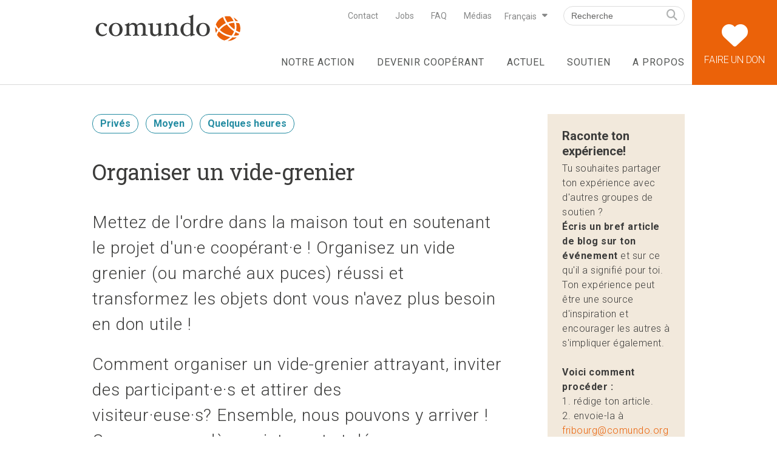

--- FILE ---
content_type: text/html; charset=UTF-8
request_url: https://www.comundo.org/fr/alumni/organiser-un-vide-grenier-10477
body_size: 7468
content:
<!DOCTYPE html>
<html lang="fr">
	<head>
		<meta charset="utf-8">
		<meta http-equiv="X-UA-Compatible" content="IE=edge">
		<meta name="viewport" content="width=device-width, initial-scale=1">
		<meta name="facebook-domain-verification" content="akr4kt03mnbh8thapkeb3ics6g6h89"/>

		
		<link href="https://fonts.googleapis.com/css?family=Roboto+Slab|Roboto:300,400,700|Slabo+13px&display=swap" rel="stylesheet">

		
					        <title>Organiser un vide-grenier | Ensemble pour un monde plus juste | Comundo</title>
		
					        <meta name="description" content="Mettez de l'ordre dans la maison tout en soutenant le projet d'un·e coopérant·e&amp;nbsp;! Organisez un vide grenier (ou marché aux puces) réussi et transformez les objets dont vous n'avez&amp;nbsp;plus besoin en don utile !&amp;nbsp;

Comment organiser un vide-grenier attrayant,&amp;nbsp;inviter des participant·e·s et attirer des visiteur·euse·s?&amp;nbsp;Ensemble, nous pouvons y arriver&amp;nbsp;! Commençons dès maintenant et découvrons comment organiser votre propre marché aux puces avec succès.
" />
        <meta property="og:title" content="Organiser un vide-grenier" />
        <meta property="og:type" content="article" />
        <meta property="og:url" content="https://www.comundo.org/fr/alumni/organiser-un-vide-grenier-10477" />
        <meta property="og:image" content="https://www.comundo.org/02%20FOTOS%20-%20BILDER/Alumni%20%26%20NWG/NWG/aktiv-werden/image-thumb__41785__ogImage/Flohmarkt_AlinaKovalchuk_Unsplash.png" />
        <meta property="og:description" content="Mettez de l'ordre dans la maison tout en soutenant le projet d'un·e coopérant·e&amp;nbsp;! Organisez un vide grenier (ou marché aux puces) réussi et transformez les objets dont vous n'avez&amp;nbsp;plus besoin en don utile !&amp;nbsp;

Comment organiser un vide-grenier attrayant,&amp;nbsp;inviter des participant·e·s et attirer des visiteur·euse·s?&amp;nbsp;Ensemble, nous pouvons y arriver&amp;nbsp;! Commençons dès maintenant et découvrons comment organiser votre propre marché aux puces avec succès.
" />
        <meta name="twitter:description" content="Mettez de l'ordre dans la maison tout en soutenant le projet d'un·e coopérant·e&amp;nbsp;! Organisez un vide grenier (ou marché aux puces) réussi et transformez les objets dont vous n'avez&amp;nbsp;plus besoin en don utile !&amp;nbsp;

Comment organiser un vide-grenier attrayant,&amp;nbsp;inviter des participant·e·s et attirer des visiteur·euse·s?&amp;nbsp;Ensemble, nous pouvons y arriver&amp;nbsp;! Commençons dès maintenant et découvrons comment organiser votre propre marché aux puces avec succès.
" />
        
		
					        <link href="/cache-buster-1768550381/build/app.css" media="screen" rel="stylesheet" type="text/css" />
		
		<link rel="apple-touch-icon" sizes="180x180" href="/apple-touch-icon.png">
		<link rel="icon" type="image/png" sizes="32x32" href="/favicon-32x32.png">
		<link rel="icon" type="image/png" sizes="16x16" href="/favicon-16x16.png">
		<link rel="manifest" href="/site.webmanifest">
		<link rel="mask-icon" href="/safari-pinned-tab.svg" color="#eb6209">
		<meta name="msapplication-TileColor" content="#f2e9dc">
		<meta name="theme-color" content="#f2e9dc">

		<!-- user-centrics stuff -->
		<meta data-privacy-proxy-server="https://privacy-proxy-server.usercentrics.eu">
		<script type="application/javascript" src="https://privacy-proxy.usercentrics.eu/latest/uc-block.bundle.js"></script>
		<script id="usercentrics-cmp" src="https://web.cmp.usercentrics.eu/ui/loader.js" data-ruleset-id="N9jWqtNV1eUZot" async></script>
		<script>
			window.dataLayer = window.dataLayer || [];
			function gtag(){dataLayer.push(arguments);}

			gtag('consent', 'default', {
				'ad_storage': 'denied',
				'analytics_storage': 'denied',
				'ad_user_data': 'denied',
				'ad_personalization': 'denied',
				'functionality_storage': 'denied',
				'personalization_storage': 'denied',
				'security_storage': 'granted',
				'wait_for_update': 2000
			});

			gtag('consent', 'default', {
				'ad_storage': 'granted',
				'analytics_storage': 'granted',
				'ad_user_data': 'granted',
				'ad_personalization': 'granted',
				'functionality_storage': 'granted',
				'personalization_storage': 'granted',
				'region': ['CH', 'LI']
			});
		</script>
	
<!-- Google Tag Manager -->
<script>(function(w,d,s,l,i){w[l]=w[l]||[];w[l].push({'gtm.start':
new Date().getTime(),event:'gtm.js'});var f=d.getElementsByTagName(s)[0],
j=d.createElement(s),dl=l!='dataLayer'?'&l='+l:'';j.async=true;j.src=
'https://www.googletagmanager.com/gtm.js?id='+i+dl;f.parentNode.insertBefore(j,f);
})(window,document,'script','dataLayer','GTM-NMDL6X7');</script>
<!-- End Google Tag Manager -->
<script>
    
            var _ptg = _ptg || {};
    _ptg.options = _ptg.options || {};

    
            
    </script>


    <script src="/bundles/pimcorecore/js/targeting.js" async></script></head>
	<body class="view">


<!-- Google Tag Manager (noscript) -->
<noscript><iframe src="https://www.googletagmanager.com/ns.html?id=GTM-NMDL6X7"
height="0" width="0" style="display:none;visibility:hidden"></iframe></noscript>
<!-- End Google Tag Manager (noscript) -->

		<div class="c-page ">
							<header class="c-header">
    <a href="/fr/soutien/formulaire-de-don" class="c-header__donate  u-text-transform-uppercase">
        <i class="fa fa-heart"></i>
        <br/>Faire un don
    </a>
    <div class="o-wrapper  u-position-relative  u-fullwidth  u-fullheight">
        <a href="/fr" title="Home">
            <img class="c-header__logo" src="/build/images/logo.svg" alt="">
        </a>
                <div class="c-navigation-toggle">
            <div class="o-form__search">
                <form id="searchform" class="o-form  u-fullwidth" action="/fr/recherche" method="GET">
                    <input id="search-field" autocomplete="off" name="q" type="text" data-country="CH" data-language="fr"
                           class="o-form__input  o-form__input--search  u-fullwidth" placeholder="Recherche">
                    <button type="submit" class="o-button  o-button--search"></button>
                </form>
            </div>
            
<div class="c-navigation-quicklinks">
                            <a class="c-navigation-quicklinks__link   main" title=""
               target="" href="/fr/contact">Contact</a>
                                            <a class="c-navigation-quicklinks__link   main" title=""
               target="" href="/fr/quicklinks/jobs_intern">Jobs</a>
                                <a class="c-navigation-quicklinks__link   main" title=""
               target="" href="/fr/quicklinks/faq">FAQ</a>
                                <a class="c-navigation-quicklinks__link   main" title=""
               target="" href="/fr/quicklinks/medias">Médias</a>
                </div>



            <label class="c-navigation-toggle__button" for="js-navigation-toggle-state"></label>
            <input id="js-navigation-toggle-state" class="c-navigation-toggle__state" type="checkbox" />
            <div id="js-navigation-toggle-container" class="c-navigation-toggle__container">
                <nav class="c-language-switcher" role="navigation">
    <ul id="js-smartmenu-language" class="c-language-switcher__ul  c-language-switcher__ul--level1">
        <li class="c-language-switcher__li  c-language-switcher__li--level1">
            <a class="c-language-switcher__link  c-language-switcher__link--level1">
                <span class="item">Français</span>
            </a>
            <ul class="c-language-switcher__ul  c-language-switcher__ul--level2">
                                                                                <li class="c-language-switcher__li  c-language-switcher__li--level2">
                                                        <a class="c-language-switcher__link  c-language-switcher__link--level2" href="/de">Deutsch</a>
                        </li>
                                                                                                    <li class="c-language-switcher__li  c-language-switcher__li--level2">
                                                        <a class="c-language-switcher__link  c-language-switcher__link--level2" href="/fr">Français</a>
                        </li>
                                                                                                    <li class="c-language-switcher__li  c-language-switcher__li--level2">
                                                        <a class="c-language-switcher__link  c-language-switcher__link--level2" href="/it">Italiano</a>
                        </li>
                                                                                                                                                                </ul>
        </li>
    </ul>
</nav>
                
<nav class="c-navigation-main" role="navigation">
    <ul id="js-smartmenu-main" class="c-navigation-main__ul  c-navigation-main__ul--level1">
                                    <li class="c-navigation-main__li  c-navigation-main__li--level1  ">
                <a class="c-navigation-main__link  c-navigation-main__link--level1  " title="" target=""  href="/fr/action/notre-action">Notre action</a>
                                                                                                                                                <ul class="c-navigation-main__ul  c-navigation-main__ul--level2">
                                                                    <li class="c-navigation-main__li  c-navigation-main__li--level2  ">
                <a class="c-navigation-main__link  c-navigation-main__link--level2  " title="" target=""  href="/fr/action/pays/nicaragua">Pays où nous travaillons</a>
                                                                                                                                                <ul class="c-navigation-main__ul  c-navigation-main__ul--level3">
                                                        <li class="c-navigation-main__li  c-navigation-main__li--level3  ">
                <a class="c-navigation-main__link  c-navigation-main__link--level3  " title="" target=""  href="/fr/action/pays/nicaragua">Nicaragua</a>
                            </li>
                                <li class="c-navigation-main__li  c-navigation-main__li--level3  ">
                <a class="c-navigation-main__link  c-navigation-main__link--level3  " title="" target=""  href="/fr/action/pays/colombie">Colombie</a>
                            </li>
                                <li class="c-navigation-main__li  c-navigation-main__li--level3  ">
                <a class="c-navigation-main__link  c-navigation-main__link--level3  " title="" target=""  href="/fr/action/pays/perou">Pérou</a>
                            </li>
                                <li class="c-navigation-main__li  c-navigation-main__li--level3  ">
                <a class="c-navigation-main__link  c-navigation-main__link--level3  " title="" target=""  href="/fr/action/pays/bolivie">Bolivie</a>
                            </li>
                                <li class="c-navigation-main__li  c-navigation-main__li--level3  ">
                <a class="c-navigation-main__link  c-navigation-main__link--level3  " title="" target=""  href="/fr/action/pays/kenya">Kenya</a>
                            </li>
                                <li class="c-navigation-main__li  c-navigation-main__li--level3  ">
                <a class="c-navigation-main__link  c-navigation-main__link--level3  " title="" target=""  href="/fr/action/pays/zambie">Zambie</a>
                            </li>
                                <li class="c-navigation-main__li  c-navigation-main__li--level3  ">
                <a class="c-navigation-main__link  c-navigation-main__link--level3  " title="" target=""  href="/fr/action/pays/namibie">Namibie</a>
                            </li>
                        
                        </ul>
                                                </li>
                                <li class="c-navigation-main__li  c-navigation-main__li--level2  ">
                <a class="c-navigation-main__link  c-navigation-main__link--level2  " title="" target=""  href="/fr/soutien">Themes</a>
                            </li>
                                <li class="c-navigation-main__li  c-navigation-main__li--level2  ">
                <a class="c-navigation-main__link  c-navigation-main__link--level2  " title="" target=""  href="/fr/action/les-coop%C3%A9rant%C2%B7e%C2%B7s-et-les-projets">Les coopérant·e·s</a>
                            </li>
                                <li class="c-navigation-main__li  c-navigation-main__li--level2  ">
                <a class="c-navigation-main__link  c-navigation-main__link--level2  " title="" target=""  href="/fr/action/histoires-dengagement">Blog des coopérant·e·s</a>
                            </li>
                        
                        </ul>
                                                </li>
                                <li class="c-navigation-main__li  c-navigation-main__li--level1  ">
                <a class="c-navigation-main__link  c-navigation-main__link--level1  " title="" target=""  href="/fr/devenir-cooperant/postes-ouverts">Devenir coopérant</a>
                                                                                                                                                <ul class="c-navigation-main__ul  c-navigation-main__ul--level2">
                                                        <li class="c-navigation-main__li  c-navigation-main__li--level2  ">
                <a class="c-navigation-main__link  c-navigation-main__link--level2  " title="" target=""  href="/fr/devenir-cooperant/postes-ouverts">Postes ouverts - Jobs</a>
                            </li>
                                <li class="c-navigation-main__li  c-navigation-main__li--level2  ">
                <a class="c-navigation-main__link  c-navigation-main__link--level2  " title="Vers un engagement" target=""  href="/fr/devenir-cooperant/engagement">Vers un engagement</a>
                            </li>
                                <li class="c-navigation-main__li  c-navigation-main__li--level2  ">
                <a class="c-navigation-main__link  c-navigation-main__link--level2  " title="Soirées d&#039;information" target=""  href="/fr/devenir-cooperant/soirees-info">Soirées d&#039;information</a>
                            </li>
                                <li class="c-navigation-main__li  c-navigation-main__li--level2  ">
                <a class="c-navigation-main__link  c-navigation-main__link--level2  " title="" target=""  href="/fr/devenir-cooperant/Retours_d_engagement">Retours d’engagement</a>
                            </li>
            
                        </ul>
                                                </li>
                                <li class="c-navigation-main__li  c-navigation-main__li--level1  ">
                <a class="c-navigation-main__link  c-navigation-main__link--level1  " title="" target=""  href="/fr/actuel/news">Actuel</a>
                                                                                                                                                <ul class="c-navigation-main__ul  c-navigation-main__ul--level2">
                                                        <li class="c-navigation-main__li  c-navigation-main__li--level2  ">
                <a class="c-navigation-main__link  c-navigation-main__link--level2  " title="" target=""  href="/fr/actuel/news">News</a>
                            </li>
                                <li class="c-navigation-main__li  c-navigation-main__li--level2  ">
                <a class="c-navigation-main__link  c-navigation-main__link--level2  " title="" target=""  href="/fr/actuel/evenements">Événements</a>
                                                                                                        </li>
                                            <li class="c-navigation-main__li  c-navigation-main__li--level2  ">
                <a class="c-navigation-main__link  c-navigation-main__link--level2  " title="Le magazine Horizons" target=""  href="/fr/actuel/magazine">Le magazine Horizons</a>
                            </li>
                                                                    <li class="c-navigation-main__li  c-navigation-main__li--level2  ">
                <a class="c-navigation-main__link  c-navigation-main__link--level2  " title="" target=""  href="/fr/actuel/newsletter/inscription">Newsletter</a>
                            </li>
                        
                        </ul>
                                                </li>
                                <li class="c-navigation-main__li  c-navigation-main__li--level1  ">
                <a class="c-navigation-main__link  c-navigation-main__link--level1  " title="" target=""  href="/fr/soutien/don">Soutien</a>
                                                                                                                                                <ul class="c-navigation-main__ul  c-navigation-main__ul--level2">
                                                        <li class="c-navigation-main__li  c-navigation-main__li--level2  ">
                <a class="c-navigation-main__link  c-navigation-main__link--level2  " title="" target=""  href="/fr/soutien/don">Don</a>
                            </li>
                                                        <li class="c-navigation-main__li  c-navigation-main__li--level2  ">
                <a class="c-navigation-main__link  c-navigation-main__link--level2  " title="" target=""  href="/fr/soutien/deuil">En cas de deuil</a>
                            </li>
                                <li class="c-navigation-main__li  c-navigation-main__li--level2  ">
                <a class="c-navigation-main__link  c-navigation-main__link--level2  " title="" target=""  href="/fr/soutien/leg">Legs et héritages</a>
                                                                                                        </li>
                                <li class="c-navigation-main__li  c-navigation-main__li--level2  ">
                <a class="c-navigation-main__link  c-navigation-main__link--level2  " title="" target=""  href="/fr/soutien/partenariats-institutionnels">Partenariat institutionnel</a>
                            </li>
                                <li class="c-navigation-main__li  c-navigation-main__li--level2  ">
                <a class="c-navigation-main__link  c-navigation-main__link--level2  " title="" target=""  href="/fr/soutien/Groupes-de-soutien">Groupes de soutien</a>
                            </li>
                                <li class="c-navigation-main__li  c-navigation-main__li--level2  ">
                <a class="c-navigation-main__link  c-navigation-main__link--level2  " title="" target=""  href="/fr/soutien/Calendrier">Calendrier 2025</a>
                            </li>
                                                                                                                                    
                        </ul>
                                                </li>
                                <li class="c-navigation-main__li  c-navigation-main__li--level1  ">
                <a class="c-navigation-main__link  c-navigation-main__link--level1  " title="" target=""  href="/fr/a-propos">A propos</a>
                                                                                                                                                <ul class="c-navigation-main__ul  c-navigation-main__ul--level2">
                                                        <li class="c-navigation-main__li  c-navigation-main__li--level2  ">
                <a class="c-navigation-main__link  c-navigation-main__link--level2  " title="" target=""  href="/fr/a-propos/notre-travail">Notre travail</a>
                            </li>
                                <li class="c-navigation-main__li  c-navigation-main__li--level2  ">
                <a class="c-navigation-main__link  c-navigation-main__link--level2  " title="" target=""  href="/fr/a-propos/equipe">Équipe</a>
                            </li>
                                <li class="c-navigation-main__li  c-navigation-main__li--level2  ">
                <a class="c-navigation-main__link  c-navigation-main__link--level2  " title="" target=""  href="/fr/a-propos/comite">Comité</a>
                            </li>
                                <li class="c-navigation-main__li  c-navigation-main__li--level2  ">
                <a class="c-navigation-main__link  c-navigation-main__link--level2  " title="" target=""  href="/fr/a-propos/ressources">Ressources</a>
                            </li>
                                <li class="c-navigation-main__li  c-navigation-main__li--level2  ">
                <a class="c-navigation-main__link  c-navigation-main__link--level2  " title="" target=""  href="/fr/a-propos/nos-ambassadeurs/nina-dimitri">Notre ambassadrice</a>
                                                                                                                                                <ul class="c-navigation-main__ul  c-navigation-main__ul--level3">
                                                        <li class="c-navigation-main__li  c-navigation-main__li--level3  ">
                <a class="c-navigation-main__link  c-navigation-main__link--level3  " title="" target=""  href="/fr/a-propos/nos-ambassadeurs/nina-dimitri">Nina Dimitri</a>
                            </li>
                        
                        </ul>
                                                </li>
                                <li class="c-navigation-main__li  c-navigation-main__li--level2  ">
                <a class="c-navigation-main__link  c-navigation-main__link--level2  " title="" target=""  href="/fr/a-propos/histoire">Notre histoire</a>
                            </li>
                                <li class="c-navigation-main__li  c-navigation-main__li--level2  ">
                <a class="c-navigation-main__link  c-navigation-main__link--level2  " title="" target=""  href="/fr/a-propos/Devenir-membre">Deviens membre de l&#039;association Comundo</a>
                            </li>
            
                        </ul>
                                                </li>
                                                                        
    </ul>
</nav>

            </div>
        </div>
            </div>
</header>
						
			
			
			<main class="c-main">
				<div class="o-wrapper">
					<div
						class="c-main__content">
						<!-- main-content -->
						

    

<div class="o-layout  o-support-event__detail  u-margin-bottom-large">
    <div class="o-layout__item  o-events-detail__left u-3/4@desktop  u-1/1@tablet  1/1@mobile-landscape">
        <div class="o-support-event__detail--tags">
                            <span>Privés</span>
                                        <span>Moyen</span>
                                        <span>Quelques heures</span>
                    </div>

        <h1 class="o-support-event__detail--title">Organiser un vide-grenier</h1>

        <div class="o-support-event__detail--short-text"><p>Mettez de l'ordre dans la maison tout en soutenant le projet d'un·e coopérant·e&nbsp;! Organisez un vide grenier (ou marché aux puces) réussi et transformez les objets dont vous n'avez&nbsp;plus besoin en don utile !&nbsp;</p>

<p>Comment organiser un vide-grenier attrayant,&nbsp;inviter des participant·e·s et attirer des visiteur·euse·s?&nbsp;Ensemble, nous pouvons y arriver&nbsp;! Commençons dès maintenant et découvrons comment organiser votre propre marché aux puces avec succès.</p>
</div>

                    



                                                        
                        
    
                                            

    <div class="o-image    o-ratio  o-ratio--16by9" style="" >
        
                                    <img class="o-image__image  o-image__image--cover    " alt="" style="" src="/02%20FOTOS%20-%20BILDER/Alumni%20%26%20NWG/NWG/aktiv-werden/image-thumb__41785__contentImage/Flohmarkt_AlinaKovalchuk_Unsplash.webp" srcset="/02%20FOTOS%20-%20BILDER/Alumni%20%26%20NWG/NWG/aktiv-werden/image-thumb__41785__contentImage/Flohmarkt_AlinaKovalchuk_Unsplash.webp 1x, /02%20FOTOS%20-%20BILDER/Alumni%20%26%20NWG/NWG/aktiv-werden/image-thumb__41785__contentImage/Flohmarkt_AlinaKovalchuk_Unsplash@2x.webp 2x" />
                                                <div class="o-image__caption    is-empty">
                <div class="o-image__caption-icon  "></div>
                <div class="o-image__caption-text  ">
                    

                                    </div>

            </div>
                    </div>
    
    
        
        <h6>Photo de Alina Kovalchuk sur Unsplash</h6>

<h4>Organisez votre propre vide-grenier&nbsp;et levez des fonds pour un projet!</h4>

<p>Découvrez une façon amusante de collecter des ressources tout en impliquant les gens de votre entourage : organisez un vide-grenier!<br />
<strong>Vide-grenier, vide-maison, foire-fouille, pucier,&nbsp;bric-à-brac, marchés aux puces...</strong> Différentes appellations qui&nbsp;signifient la même chose: le déballage d'objets obsolètes ou jugés inutiles par des particuliers. Ce concept unique permet non seulement de <strong>vivre une expérience collective, </strong>mais offre également la possibilité d'<strong>enthousiasmer les gens pour une bonne cause et de diffuser des&nbsp;messages</strong>. Avec une planification minutieuse et des idées créatives, vous pouvez&nbsp;<strong>créer un événement inoubliable tout en renforçant le financement d'un projet de Comundo.</strong></p>

<hr />
<p>Pour vous assurer que votre vide-grenier soit un succès, les étapes suivantes sont essentielles :</p>

<ul>
	<li><strong>Déterminez l'objectif du projet</strong></li>
	<li><strong>Choisissez une date et un lieu </strong></li>
	<li><strong>Obtenez les autorisations nécessaires</strong></li>
	<li><strong>Élaborez un budget</strong></li>
	<li><strong>Constituez une équipe organisatrice</strong></li>
	<li><strong>Promotion de l'événement</strong></li>
	<li><strong>Inscriptions des vendeurs</strong></li>
	<li><strong>Planifiez l'agencement des stands&nbsp;et fournissez des équipements nécessaires </strong></li>
	<li><strong>Gestion du Jour J</strong></li>
	<li><strong>Services aux visiteurs</strong></li>
	<li><strong>Sécurité et gestion des déchets </strong></li>
	<li><strong>Bilan</strong></li>
</ul>

<hr />
<p><strong>Un marché aux puces est une excellente occasion d'activer votre communauté et de sensibiliser au travail d'un·e coopérant·e et de Comundo.</strong> Grâce à une planification réfléchie et une organisation efficace, vous pourrez non seulement minimiser les coûts, mais aussi obtenir un soutien maximal pour le projet.</p>

<p>Le temps de préparation nécessaire pour organiser un vide-grenier dépend de différents facteurs, comme la taille de l'événement, le nombre d'articles et les ressources disponibles. Certains aspects, comme la collecte des articles, peuvent prendre plus de temps, tandis que d'autres parties de la préparation en prennent moins. En règle générale, il est conseillé de prévoir <strong>au moins 4 à 6 semaines</strong> pour la planification et l'organisation de votre marché aux puces. Cela permet de disposer de suffisamment de temps pour le développement du concept, la collecte des articles, la publicité ainsi que la préparation de l'événement sur place. Cependant, selon les circonstances, vous pouvez aussi organiser un marché aux puces réussi en moins de temps, surtout si certains des éléments nécessaires sont déjà en place.</p>

    </div>
    <div class="o-layout__item  o-events-detail__right u-1/4@desktop  u-1/1@tablet  1/1@mobile-landscape">
        
                                    <div class="o-project-detail--block  o-box  u-margin-bottom-large">
                                            <h3>Raconte ton expérience!</h3>
                                        <p><p>Tu souhaites partager ton expérience avec d'autres groupes de soutien ?&nbsp;</p>

<p><strong>Écris un bref article de blog sur ton événement</strong>&nbsp;et sur ce qu'il a signifié pour toi. Ton expérience peut être une source d'inspiration et encourager les autres à s'impliquer également.</p>

<p>&nbsp;</p>

<p><strong>Voici comment procéder :</strong></p>

<p>1. rédige ton article.</p>

<p>2. envoie-la à <a data-tabindex-counter="1" data-tabindex-value="none" href="http://fribourg@comundo.org" tabindex="-1">fribourg@comundo.org&nbsp;</a></p>

<p>3. nous la publions sur notre site web.</p>

<p>Ensemble, nous faisons la différence !</p>

<p>Pour toute question ou demande de soutien, contacte-nous.</p>

<p>&nbsp;</p>

<p><strong>Merci pour ton engagement !</strong></p>
</p>
                </div>
                <br/>
                        </div>
</div>


    <div class="o-sharing">
    <div class="o-sharing__icon">
        <a class="o-sharing__link  o-icon" target="_blank" href="https://www.linkedin.com/sharing/share-offsite/?url=https://www.comundo.org/fr/alumni/organiser-un-vide-grenier-10477">
            <i class="fab fa-linkedin-in  fa-fw"></i>
        </a>
    </div>
    <div class="o-sharing__icon">
        <a class="o-sharing__link  o-icon" target="_blank" href="mailto:?subject=Organiser un vide-grenier&body=https://www.comundo.org/fr/alumni/organiser-un-vide-grenier-10477">
            <i class="fas fa-envelope fa-fw"></i>
        </a>
    </div>
    <div class="o-sharing__icon">
        <a class="o-sharing__link  o-icon" target="_blank" href="whatsapp://send?text=Organiser%20un%20vide-grenier https%3A%2F%2Fwww.comundo.org%2Ffr%2Falumni%2Forganiser-un-vide-grenier-10477">
            <i class="fab fa-whatsapp  fa-fw"></i>
        </a>
    </div>
    <div class="o-sharing__icon">
        <a class="o-sharing__link  o-icon" target="_blank" href="http://www.facebook.com/sharer.php?u=https://www.comundo.org/fr/alumni/organiser-un-vide-grenier-10477">
            <i class="fab fa-facebook-f  fa-fw"></i>
        </a>
    </div>
</div>

						<!-- /main-content -->
					</div>
				</div>
			</main>
		</div>
					<footer id="js-footer" class="c-footer">
    <a class="js-hook-top" href="javascript:;"></a>
    <div class="o-wrapper">
        <div class="c-footer__claim"><h3>Ensemble pour un monde plus juste</h3></div>
    </div>
    <div class="c-footer__logos"><div class="o-wrapper">
    <div class="o-layout  o-layout--flush">
        
    
    
                
            <div class="o-layout__item  c-footer__logos--item  ">
                                                                                            <img width="200" height="91" class="c-footer__logos--image  u-height-auto  u-margin-bottom" alt="" title="" src="/02%20FOTOS%20-%20BILDER/Logos_Footer/image-thumb__15140__logoImage/DDC_RGB_hoch_pos.webp" srcset="/02%20FOTOS%20-%20BILDER/Logos_Footer/image-thumb__15140__logoImage/DDC_RGB_hoch_pos.webp 1x, /02%20FOTOS%20-%20BILDER/Logos_Footer/image-thumb__15140__logoImage/DDC_RGB_hoch_pos@2x.webp 2x" />
                                    

            </div>

                

    
                
            <div class="o-layout__item  c-footer__logos--item  ">
                                                                                            <img width="100" height="100" class="c-footer__logos--image  u-height-auto  u-margin-bottom" alt="" title="" src="/02%20FOTOS%20-%20BILDER/Logos_Footer/image-thumb__2315__logoImage/unite_logo_50_rgb.webp" srcset="/02%20FOTOS%20-%20BILDER/Logos_Footer/image-thumb__2315__logoImage/unite_logo_50_rgb.webp 1x, /02%20FOTOS%20-%20BILDER/Logos_Footer/image-thumb__2315__logoImage/unite_logo_50_rgb@2x.webp 2x" />
                                    

            </div>

                

    
                
            <div class="o-layout__item  c-footer__logos--item  ">
                                                                                            <img width="200" height="98" class="c-footer__logos--image  u-height-auto  u-margin-bottom" alt="" title="" src="/02%20FOTOS%20-%20BILDER/Logos_Footer/image-thumb__35605__logoImage/Web-logo_Alliance-Sud.webp" srcset="/02%20FOTOS%20-%20BILDER/Logos_Footer/image-thumb__35605__logoImage/Web-logo_Alliance-Sud.webp 1x, /02%20FOTOS%20-%20BILDER/Logos_Footer/image-thumb__35605__logoImage/Web-logo_Alliance-Sud@2x.webp 2x" />
                                    

            </div>

                

    
                
            <div class="o-layout__item  c-footer__logos--item  ">
                                                                                            <img width="93" height="100" class="c-footer__logos--image  u-height-auto  u-margin-bottom" alt="" title="" src="/02%20FOTOS%20-%20BILDER/Logos_Footer/image-thumb__15137__logoImage/ZEWO_Logo_def_4c.webp" srcset="/02%20FOTOS%20-%20BILDER/Logos_Footer/image-thumb__15137__logoImage/ZEWO_Logo_def_4c.webp 1x, /02%20FOTOS%20-%20BILDER/Logos_Footer/image-thumb__15137__logoImage/ZEWO_Logo_def_4c@2x.webp 2x" />
                                    

            </div>

                

    
                
            <div class="o-layout__item  c-footer__logos--item  ">
                                                                                            <img width="200" height="78" class="c-footer__logos--image  u-height-auto  u-margin-bottom" alt="" title="" src="/02%20FOTOS%20-%20BILDER/Logos_Footer/image-thumb__5999__logoImage/Fedevaco_logo.webp" srcset="/02%20FOTOS%20-%20BILDER/Logos_Footer/image-thumb__5999__logoImage/Fedevaco_logo.webp 1x, /02%20FOTOS%20-%20BILDER/Logos_Footer/image-thumb__5999__logoImage/Fedevaco_logo@2x.webp 2x" />
                                    

            </div>

                

    
                
            <div class="o-layout__item  c-footer__logos--item  ">
                                                                                            <img width="101" height="100" class="c-footer__logos--image  u-height-auto  u-margin-bottom" alt="" title="" src="/02%20FOTOS%20-%20BILDER/Logos_Footer/image-thumb__5996__logoImage/logoFribourg-Solidaire.webp" srcset="/02%20FOTOS%20-%20BILDER/Logos_Footer/image-thumb__5996__logoImage/logoFribourg-Solidaire.webp 1x, /02%20FOTOS%20-%20BILDER/Logos_Footer/image-thumb__5996__logoImage/logoFribourg-Solidaire@2x.webp 2x" />
                                    

            </div>

                

    
                
            <div class="o-layout__item  c-footer__logos--item  ">
                                                                                            <img width="142" height="100" class="c-footer__logos--image  u-height-auto  u-margin-bottom" alt="" title="" src="/02%20FOTOS%20-%20BILDER/Logos_Footer/image-thumb__15143__logoImage/Logo_Valais-solidaire_transparent.webp" srcset="/02%20FOTOS%20-%20BILDER/Logos_Footer/image-thumb__15143__logoImage/Logo_Valais-solidaire_transparent.webp 1x, /02%20FOTOS%20-%20BILDER/Logos_Footer/image-thumb__15143__logoImage/Logo_Valais-solidaire_transparent@2x.webp 2x" />
                                    

            </div>

                

    
                
            <div class="o-layout__item  c-footer__logos--item  ">
                                                                                            <img width="200" height="73" class="c-footer__logos--image  u-height-auto  u-margin-bottom" alt="" title="" src="/02%20FOTOS%20-%20BILDER/Logos_Footer/image-thumb__34612__logoImage/Logo_FICD.webp" srcset="/02%20FOTOS%20-%20BILDER/Logos_Footer/image-thumb__34612__logoImage/Logo_FICD.webp 1x, /02%20FOTOS%20-%20BILDER/Logos_Footer/image-thumb__34612__logoImage/Logo_FICD@2x.webp 2x" />
                                    

            </div>

                

            </div>
</div>
</div>
    <div class="c-footer__pre">
        <div class="o-wrapper">
            <div class="o-layout">
                
<div class="o-layout__item  u-1/1@mobile-landscape  u-1/2@tablet  u-1/4@desktop  u-margin-bottom">
    <p><strong>Contact</strong></p>

<p>Comundo<br />
Bureau Suisse romande<br />
Rue des Alpes 44<br />
CH-1700 Fribourg</p>

<p>Tél. +41 58 854 12 40<br />
<a href="mailto:fribourg@comundo.org">fribourg@comundo.org</a></p>

</div>
<div class="o-layout__item  u-1/1@mobile-landscape  u-1/2@tablet  u-1/4@desktop  u-margin-bottom">
    <p><strong>Nous soutenir</strong></p>

<div>
<p>Dons depuis la Suisse:<br />
CCP : 17-1480-9<br />
IBAN :<br />
CH89 0900 0000 1700 1480 9<br />
BIC (international): POFICHBEXXX</p>

<p>Dons depuis l'Europe:<br />
Luzerner Kantonalbank AG,<br />
Kto.-Nr.1938.3391.2003<br />
IBAN:<br />
CH11 0077 8193 8339 1200 3</p>

<p><a href="/fr/soutien/don">Faire un don en ligne</a></p>
</div>

</div>


                <div class="o-layout__item  u-1/1@mobile  u-1/2@tablet  u-1/2@desktop  u-margin-bottom">
                    <div class="o-layout">
                        <div class="o-layout__item  u-3/5@tablet  u-padding-left-large">
                            <h6>Suivez-nous !</h6>
                            <a class="c-footer__social-link" href="https://www.linkedin.com/showcase/comundo-suisse-romande/" target="_blank"><i class="fab  fa-linkedin  u-margin-right-tiny"></i></a>
                            <a class="c-footer__social-link" href="https://facebook.com/comundofribourg" target="_blank"><i class="fab  fa-facebook-square  u-margin-right-tiny"></i></a>
                            <a class="c-footer__social-link" href="https://www.youtube.com/channel/UCaZYBmV9QansYpuu-bFry0w" target="_blank"><i class="fab  fa-youtube  u-margin-right-tiny"></i></a>
                                                    </div>
                        <div class="o-layout__item  u-2/5@tablet">
                            <h6>Newsletter</h6>
                            <form action="/fr/actuel/newsletter/inscription" method="post">
                                <div><input type="submit" class="o-button o-button--border  u-fullwidth" style="font-size: .98rem" value="S&#039;inscrire maintenant"/></div>
                            </form>
                        </div>
                    </div>
                </div>
            </div>
        </div>
    </div>
    <div class="c-footer__end">
        <div class="o-wrapper">
            <div class="o-layout">
                <div class="o-layout__item  u-3/4@tablet">
                            
    
    
                
                                <p class="c-footer__copyright  u-margin-bottom-none">©2026 Comundo</p>
                        

    
                
                                                            <a class="c-footer__quick-link" target="_self" href="/fr/general/mentions-legales">Mentions légales</a>
                                    

    
                
                                                            <a class="c-footer__quick-link" target="_self" href="/fr/general/protection-des-donnees">Protection des données</a>
                                    

    
                
                                                            <a class="c-footer__quick-link" target="_blank" href="https://bmi-bild2.wg.picturemaxx.com/">Banque de photos</a>
                                    

        

                </div>
            </div>
        </div>
    </div>
</footer>
						                
					        <script src="/cache-buster-1768550381/build/runtime.js"></script>
        <script src="/cache-buster-1768550381/build/app.js"></script>
        <script src="https://cdnjs.cloudflare.com/ajax/libs/jquery.devbridge-autocomplete/1.4.1/jquery.autocomplete.min.js"></script>
		
								
					        							<script type="text/javascript">
				_linkedin_partner_id = "4304226";
				window._linkedin_data_partner_ids = window._linkedin_data_partner_ids || [];
				window._linkedin_data_partner_ids.push(_linkedin_partner_id);
			</script>
			<script type="text/javascript">
			(function(l) {
				if (!l){window.lintrk = function(a,b){window.lintrk.q.push([a,b])};
					window.lintrk.q=[]}
				var s = document.getElementsByTagName("script")[0];
				var b = document.createElement("script");
				b.type = "text/javascript";b.async = true;
				b.src = "https://snap.licdn.com/li.lms-analytics/insight.min.js";
				s.parentNode.insertBefore(b, s);
			})(window.lintrk);
			</script>
			<noscript>
				<img height="1" width="1" style="display:none;" alt="" src="https://px.ads.linkedin.com/collect/?pid=4304226&fmt=gif" />
			</noscript>
			</body>
</html>
